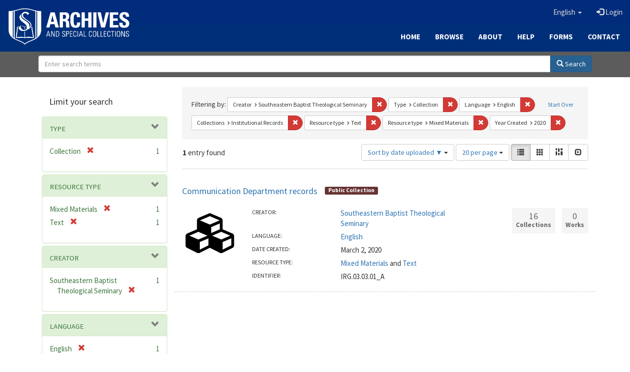

--- FILE ---
content_type: text/html; charset=utf-8
request_url: https://archives.sebts.edu/catalog?f%5Bcreator_sim%5D%5B%5D=Southeastern+Baptist+Theological+Seminary&f%5Bhuman_readable_type_sim%5D%5B%5D=Collection&f%5Blanguage_sim%5D%5B%5D=English&f%5Bmember_of_collection_ids_ssim%5D%5B%5D=76537180x&f%5Bresource_type_sim%5D%5B%5D=Text&f%5Bresource_type_sim%5D%5B%5D=Mixed+Materials&locale=en&per_page=20&range%5Bdate_facet_yearly_isim%5D%5Bbegin%5D=2020&range%5Bdate_facet_yearly_isim%5D%5Bend%5D=2020&sort=system_create_dtsi+desc&view=list
body_size: 7877
content:

<!DOCTYPE html>
<html lang="en" prefix="og:http://ogp.me/ns#">
  <head>
    <meta name="csrf-param" content="authenticity_token" />
<meta name="csrf-token" content="CbrMhPRcfBhHfUAbskiJk02GxBV/tQ7jctb247ME2rk+kggYZRRXSi0XhlYljhT21szu+hP3tyBhl2LGcYl/AQ==" />
<meta charset="utf-8" />
<!-- added for use on small devices like phones -->
<meta name="viewport" content="width=device-width, initial-scale=1.0" />
<link rel="resourcesync" href="https://archives.sebts.edu/capabilitylist?locale=en" />

<!-- Twitter card metadata -->

<!-- Google Scholar metadata -->


<title>Index Catalog // Archives &amp; Special Collections at Southeastern</title>

<!-- application css -->
<link rel="stylesheet" media="screen" href="/assets/application-3f624c66963a3b20996123942fe1560c9eb251b0911ec801f049c8ecd9c1b109.css" />

<!-- application js -->
<script src="/assets/application-fb63b5dff88c9bb09908b0db3c6a7dd54835e7d2ca44ab857f5cd8a239061fec.js"></script>

<style>
a { color: #2e74b2; }
.navbar-inverse .navbar-link { color: #ffebcd; }

.navbar-inverse { background-color: #002c7b; }

.navbar-inverse .navbar-nav > .open > a,
.navbar-inverse .navbar-nav > .open > a:hover,
.navbar-inverse .navbar-nav > .open > a:focus { background-color: #002c7b; }

.navbar-inverse .navbar-nav > li > a,
.navbar-inverse .navbar-text,
.navbar-inverse .navbar-brand { color: #dcdcdc; }

.btn-primary {
  background-color: #286090;
  border-color: #265b89;
}

.btn-primary:focus,
.btn-primary.focus {
  background-color: #245682;
  border-color: #1d4467;
}

.btn-primary:hover {
  background-color: #245682;
  border-color: #215079;
}

.btn-primary:active,
.btn-primary.active {
  background-color: #286090;
  border-color: #265b89;
}

.btn-primary:active:hover,
.btn-primary:active:focus,
.btn-primary:active.focus,
.btn-primary.active:hover,
.btn-primary.active:focus,
.btn-primary.active.focus{
  background-color: #286090;
  border-color: #265b89;
}

.btn-primary.disabled:hover,
.btn-primary.disabled:focus,
.btn-primary.disabled.focus,
.btn-primary[disabled]:hover,
.btn-primary[disabled]:focus,
.btn-primary[disabled].focus {
  background-color: #286090;
  border-color: #265b89;
}

</style>


<!-- Google Analytics -->
<script type="text/javascript">
  var _gaq = _gaq || [];
  _gaq.push(['_setAccount', 'UA-2647713-19']);
  _gaq.push(['_trackPageview']);

  (function() {
    var ga = document.createElement('script'); ga.type = 'text/javascript'; ga.async = true;
    ga.src = ('https:' == document.location.protocol ? 'https://ssl' : 'http://www') + '.google-analytics.com/ga.js';
    var s = document.getElementsByTagName('script')[0]; s.parentNode.insertBefore(ga, s);
  })();
</script>


<!-- for extras, e.g., a favicon -->


      <meta name="totalResults" content="1" />
<meta name="startIndex" content="0" />
<meta name="itemsPerPage" content="20" />

  <link rel="alternate" type="application/rss+xml" title="RSS for results" href="/catalog.rss?f%5Bcreator_sim%5D%5B%5D=Southeastern+Baptist+Theological+Seminary&amp;f%5Bhuman_readable_type_sim%5D%5B%5D=Collection&amp;f%5Blanguage_sim%5D%5B%5D=English&amp;f%5Bmember_of_collection_ids_ssim%5D%5B%5D=76537180x&amp;f%5Bresource_type_sim%5D%5B%5D=Text&amp;f%5Bresource_type_sim%5D%5B%5D=Mixed+Materials&amp;locale=en&amp;per_page=20&amp;range%5Bdate_facet_yearly_isim%5D%5Bbegin%5D=2020&amp;range%5Bdate_facet_yearly_isim%5D%5Bend%5D=2020&amp;sort=system_create_dtsi+desc&amp;view=list" />
  <link rel="alternate" type="application/atom+xml" title="Atom for results" href="/catalog.atom?f%5Bcreator_sim%5D%5B%5D=Southeastern+Baptist+Theological+Seminary&amp;f%5Bhuman_readable_type_sim%5D%5B%5D=Collection&amp;f%5Blanguage_sim%5D%5B%5D=English&amp;f%5Bmember_of_collection_ids_ssim%5D%5B%5D=76537180x&amp;f%5Bresource_type_sim%5D%5B%5D=Text&amp;f%5Bresource_type_sim%5D%5B%5D=Mixed+Materials&amp;locale=en&amp;per_page=20&amp;range%5Bdate_facet_yearly_isim%5D%5Bbegin%5D=2020&amp;range%5Bdate_facet_yearly_isim%5D%5Bend%5D=2020&amp;sort=system_create_dtsi+desc&amp;view=list" />
  <link rel="alternate" type="application/json" title="JSON" href="/catalog.json?f%5Bcreator_sim%5D%5B%5D=Southeastern+Baptist+Theological+Seminary&amp;f%5Bhuman_readable_type_sim%5D%5B%5D=Collection&amp;f%5Blanguage_sim%5D%5B%5D=English&amp;f%5Bmember_of_collection_ids_ssim%5D%5B%5D=76537180x&amp;f%5Bresource_type_sim%5D%5B%5D=Text&amp;f%5Bresource_type_sim%5D%5B%5D=Mixed+Materials&amp;locale=en&amp;per_page=20&amp;range%5Bdate_facet_yearly_isim%5D%5Bbegin%5D=2020&amp;range%5Bdate_facet_yearly_isim%5D%5Bend%5D=2020&amp;sort=system_create_dtsi+desc&amp;view=list" />

  </head>

  <body>
    <div class="skip-to-content">
      <a href="#skip-to-content">Skip to Content</a>
    </div>
    
      <div class="image-masthead sebts-image-masthead">
    <a id="logo" class="sebts-logo" href="/?locale=en" data-no-turbolink="true">
  <img class="sebts-nav-logo" src="/archives-white-small.png" width="250px" />
</a>
    
    <div class="sebts-masthead-inner-" style="background-color:#002f7a"></div>

    <div class="container site-title-container">
      <div class="site-title h1" style="text-align: center;">
        
      </div>
    </div>

    <div class="navbar-inverse">
      <button type="button" class="navbar-toggle collapsed" data-toggle="collapse" data-target="#top-navbar-collapse" aria-expanded="false">
        <span class="sr-only">Toggle navigation</span>
        <span class="icon-bar"></span>
        <span class="icon-bar"></span>
        <span class="icon-bar"></span>
      </button>
      <div class="collapse navbar-collapse" id="top-navbar-collapse">
        <ul id="user_utility_links" class="nav navbar-nav navbar-right">
  <li class="sebts-links " >
  <a href="/?locale=en">Home</a>
</li>
<li class="sebts-links " >
  <a href="/catalog?locale=en">Browse</a>
</li>
<li class="sebts-links " >
  <a href="/about?locale=en">About</a>
</li>
<li class="sebts-links " >
  <a href="/help?locale=en">Help</a>
</li>
<li class="sebts-links"> 
	<a href="/forms?locale=en">Forms</a>
</li>
<li class="sebts-links " >
  <a href="/contact?locale=en">Contact</a>
</li>
  <li class="nav-item dropdown">
    <a class="nav-link dropdown-toggle" data-toggle="dropdown" href="#" role="button" aria-haspopup="true" aria-expanded="false" aria-controls="language-dropdown-menu">
        <span class="sr-only">Switch language</span>
        <span title="Switch language">English</span>
        <b class="caret"></b>
    </a>
    <ul id="language-dropdown-menu" class="dropdown-menu" role="menu">
        <li role="presentation" class="dropdown-header">Switch language</li>
        <li role="presentation" class="divider"></li>
            <li role="presentation" lang="de">
                <a class="dropdown-item" role="menuitem" tabindex="-1" data-locale="de" href="?locale=de">Deutsch</a>
            </li>
            <li role="presentation" lang="en">
                <a class="dropdown-item" role="menuitem" tabindex="-1" data-locale="en" href="?locale=en">English</a>
            </li>
            <li role="presentation" lang="es">
                <a class="dropdown-item" role="menuitem" tabindex="-1" data-locale="es" href="?locale=es">Español</a>
            </li>
            <li role="presentation" lang="fr">
                <a class="dropdown-item" role="menuitem" tabindex="-1" data-locale="fr" href="?locale=fr">Français</a>
            </li>
            <li role="presentation" lang="it">
                <a class="dropdown-item" role="menuitem" tabindex="-1" data-locale="it" href="?locale=it">Italiano</a>
            </li>
            <li role="presentation" lang="pt-BR">
                <a class="dropdown-item" role="menuitem" tabindex="-1" data-locale="pt-BR" href="?locale=pt-BR">Português do Brasil</a>
            </li>
            <li role="presentation" lang="zh">
                <a class="dropdown-item" role="menuitem" tabindex="-1" data-locale="zh" href="?locale=zh">中文</a>
            </li>
    </ul>
</li>

    <li>
      <a href="/users/sign_in?locale=en">
        <span class="glyphicon glyphicon-log-in" aria-hidden="true"></span> Login
</a>    </li>
</ul>

    </div>
  </div> 

  <div class="sebts-banner-links-wrapper">
    <ul class="nav navbar-nav navbar-right sebts-links-wrapper">
      <li class="sebts-links " >
  <a href="/?locale=en">Home</a>
</li>
<li class="sebts-links " >
  <a href="/catalog?locale=en">Browse</a>
</li>
<li class="sebts-links " >
  <a href="/about?locale=en">About</a>
</li>
<li class="sebts-links " >
  <a href="/help?locale=en">Help</a>
</li>
<li class="sebts-links"> 
	<a href="/forms?locale=en">Forms</a>
</li>
<li class="sebts-links " >
  <a href="/contact?locale=en">Contact</a>
</li>
    </ul>
  </div>

  </div>
  <div class="row sebts-search-form-wrapper">
    <div class="col-sm-12">
      <form class="form-horizontal search-form" id="search-form-header" role="search" action="/catalog?locale=en" accept-charset="UTF-8" method="get"><input name="utf8" type="hidden" value="&#x2713;" />
  <input type="hidden" name="f[creator_sim][]" value="Southeastern Baptist Theological Seminary" />
<input type="hidden" name="f[human_readable_type_sim][]" value="Collection" />
<input type="hidden" name="f[language_sim][]" value="English" />
<input type="hidden" name="f[member_of_collection_ids_ssim][]" value="76537180x" />
<input type="hidden" name="f[resource_type_sim][]" value="Text" />
<input type="hidden" name="f[resource_type_sim][]" value="Mixed Materials" />
<input type="hidden" name="locale" value="en" />
<input type="hidden" name="per_page" value="20" />
<input type="hidden" name="range[date_facet_yearly_isim][begin]" value="2020" />
<input type="hidden" name="range[date_facet_yearly_isim][end]" value="2020" />
<input type="hidden" name="sort" value="system_create_dtsi desc" />
<input type="hidden" name="view" value="list" />
  <input type="hidden" name="search_field" id="search_field" value="all_fields" />
  <div class="form-group sebts-home-search">

    <!--<label class="control-label col-sm-3" for="search-field-header">
      Search 
    </label>-->

    <div class="input-group">
      <input type="text" name="q" id="search-field-header" class="q form-control" placeholder="Enter search terms" />

      <div class="input-group-btn">
        <button type="submit" class="btn btn-primary" id="search-submit-header">
          <span class="glyphicon glyphicon-search"></span> Search
        </button>

        </ul>
      </div><!-- /.input-group-btn -->
    </div><!-- /.input-group -->
    
  </div><!-- /.form-group -->
</form>
    </div>
  </div> 

    
    <div id="content-wrapper" class="container" role="main">
      
      

      <a name="skip-to-content" id="skip-to-content"></a>
      <div id="content" class="col-md-9 col-md-push-3 col-sm-8 col-sm-push-4">
    <h2 class="sr-only top-content-title">Search Constraints</h2>






      <div id="appliedParams" class="clearfix constraints-container">
        <div class="pull-right">
          <a class="catalog_startOverLink btn btn-sm btn-text" id="startOverLink" href="/catalog?locale=en">Start Over</a>
        </div>
        <span class="constraints-label">Filtering by:</span>
        
<span class="btn-group appliedFilter constraint filter filter-creator_sim">
  <span class="constraint-value btn btn-sm btn-default btn-disabled">
      <span class="filterName">Creator</span>
      <span class="filterValue" title="Southeastern Baptist Theological Seminary">Southeastern Baptist Theological Seminary</span>
  </span>

    <a class="btn btn-default btn-sm remove dropdown-toggle" href="/catalog?f%5Bhuman_readable_type_sim%5D%5B%5D=Collection&amp;f%5Blanguage_sim%5D%5B%5D=English&amp;f%5Bmember_of_collection_ids_ssim%5D%5B%5D=76537180x&amp;f%5Bresource_type_sim%5D%5B%5D=Text&amp;f%5Bresource_type_sim%5D%5B%5D=Mixed+Materials&amp;locale=en&amp;per_page=20&amp;range%5Bdate_facet_yearly_isim%5D%5Bbegin%5D=2020&amp;range%5Bdate_facet_yearly_isim%5D%5Bend%5D=2020&amp;sort=system_create_dtsi+desc&amp;view=list"><span class="glyphicon glyphicon-remove"></span><span class="sr-only">Remove constraint Creator: Southeastern Baptist Theological Seminary</span></a>
</span>


<span class="btn-group appliedFilter constraint filter filter-human_readable_type_sim">
  <span class="constraint-value btn btn-sm btn-default btn-disabled">
      <span class="filterName">Type</span>
      <span class="filterValue" title="Collection">Collection</span>
  </span>

    <a class="btn btn-default btn-sm remove dropdown-toggle" href="/catalog?f%5Bcreator_sim%5D%5B%5D=Southeastern+Baptist+Theological+Seminary&amp;f%5Blanguage_sim%5D%5B%5D=English&amp;f%5Bmember_of_collection_ids_ssim%5D%5B%5D=76537180x&amp;f%5Bresource_type_sim%5D%5B%5D=Text&amp;f%5Bresource_type_sim%5D%5B%5D=Mixed+Materials&amp;locale=en&amp;per_page=20&amp;range%5Bdate_facet_yearly_isim%5D%5Bbegin%5D=2020&amp;range%5Bdate_facet_yearly_isim%5D%5Bend%5D=2020&amp;sort=system_create_dtsi+desc&amp;view=list"><span class="glyphicon glyphicon-remove"></span><span class="sr-only">Remove constraint Type: Collection</span></a>
</span>


<span class="btn-group appliedFilter constraint filter filter-language_sim">
  <span class="constraint-value btn btn-sm btn-default btn-disabled">
      <span class="filterName">Language</span>
      <span class="filterValue" title="English">English</span>
  </span>

    <a class="btn btn-default btn-sm remove dropdown-toggle" href="/catalog?f%5Bcreator_sim%5D%5B%5D=Southeastern+Baptist+Theological+Seminary&amp;f%5Bhuman_readable_type_sim%5D%5B%5D=Collection&amp;f%5Bmember_of_collection_ids_ssim%5D%5B%5D=76537180x&amp;f%5Bresource_type_sim%5D%5B%5D=Text&amp;f%5Bresource_type_sim%5D%5B%5D=Mixed+Materials&amp;locale=en&amp;per_page=20&amp;range%5Bdate_facet_yearly_isim%5D%5Bbegin%5D=2020&amp;range%5Bdate_facet_yearly_isim%5D%5Bend%5D=2020&amp;sort=system_create_dtsi+desc&amp;view=list"><span class="glyphicon glyphicon-remove"></span><span class="sr-only">Remove constraint Language: English</span></a>
</span>


<span class="btn-group appliedFilter constraint filter filter-member_of_collection_ids_ssim">
  <span class="constraint-value btn btn-sm btn-default btn-disabled">
      <span class="filterName">Collections</span>
      <span class="filterValue" title="Institutional Records">Institutional Records</span>
  </span>

    <a class="btn btn-default btn-sm remove dropdown-toggle" href="/catalog?f%5Bcreator_sim%5D%5B%5D=Southeastern+Baptist+Theological+Seminary&amp;f%5Bhuman_readable_type_sim%5D%5B%5D=Collection&amp;f%5Blanguage_sim%5D%5B%5D=English&amp;f%5Bresource_type_sim%5D%5B%5D=Text&amp;f%5Bresource_type_sim%5D%5B%5D=Mixed+Materials&amp;locale=en&amp;per_page=20&amp;range%5Bdate_facet_yearly_isim%5D%5Bbegin%5D=2020&amp;range%5Bdate_facet_yearly_isim%5D%5Bend%5D=2020&amp;sort=system_create_dtsi+desc&amp;view=list"><span class="glyphicon glyphicon-remove"></span><span class="sr-only">Remove constraint Collections: Institutional Records</span></a>
</span>


<span class="btn-group appliedFilter constraint filter filter-resource_type_sim">
  <span class="constraint-value btn btn-sm btn-default btn-disabled">
      <span class="filterName">Resource type</span>
      <span class="filterValue" title="Text">Text</span>
  </span>

    <a class="btn btn-default btn-sm remove dropdown-toggle" href="/catalog?f%5Bcreator_sim%5D%5B%5D=Southeastern+Baptist+Theological+Seminary&amp;f%5Bhuman_readable_type_sim%5D%5B%5D=Collection&amp;f%5Blanguage_sim%5D%5B%5D=English&amp;f%5Bmember_of_collection_ids_ssim%5D%5B%5D=76537180x&amp;f%5Bresource_type_sim%5D%5B%5D=Mixed+Materials&amp;locale=en&amp;per_page=20&amp;range%5Bdate_facet_yearly_isim%5D%5Bbegin%5D=2020&amp;range%5Bdate_facet_yearly_isim%5D%5Bend%5D=2020&amp;sort=system_create_dtsi+desc&amp;view=list"><span class="glyphicon glyphicon-remove"></span><span class="sr-only">Remove constraint Resource type: Text</span></a>
</span>


<span class="btn-group appliedFilter constraint filter filter-resource_type_sim">
  <span class="constraint-value btn btn-sm btn-default btn-disabled">
      <span class="filterName">Resource type</span>
      <span class="filterValue" title="Mixed Materials">Mixed Materials</span>
  </span>

    <a class="btn btn-default btn-sm remove dropdown-toggle" href="/catalog?f%5Bcreator_sim%5D%5B%5D=Southeastern+Baptist+Theological+Seminary&amp;f%5Bhuman_readable_type_sim%5D%5B%5D=Collection&amp;f%5Blanguage_sim%5D%5B%5D=English&amp;f%5Bmember_of_collection_ids_ssim%5D%5B%5D=76537180x&amp;f%5Bresource_type_sim%5D%5B%5D=Text&amp;locale=en&amp;per_page=20&amp;range%5Bdate_facet_yearly_isim%5D%5Bbegin%5D=2020&amp;range%5Bdate_facet_yearly_isim%5D%5Bend%5D=2020&amp;sort=system_create_dtsi+desc&amp;view=list"><span class="glyphicon glyphicon-remove"></span><span class="sr-only">Remove constraint Resource type: Mixed Materials</span></a>
</span>

<span class="btn-group appliedFilter constraint ">
  <span class="constraint-value btn btn-sm btn-default btn-disabled">
      <span class="filterName">Year Created</span>
      <span class="filterValue" title="<span class='single'>2020</span>"><span class='single'>2020</span></span>
  </span>

    <a class="btn btn-default btn-sm remove dropdown-toggle" href="/catalog?f%5Bcreator_sim%5D%5B%5D=Southeastern+Baptist+Theological+Seminary&amp;f%5Bhuman_readable_type_sim%5D%5B%5D=Collection&amp;f%5Blanguage_sim%5D%5B%5D=English&amp;f%5Bmember_of_collection_ids_ssim%5D%5B%5D=76537180x&amp;f%5Bresource_type_sim%5D%5B%5D=Text&amp;f%5Bresource_type_sim%5D%5B%5D=Mixed+Materials&amp;locale=en&amp;per_page=20&amp;sort=system_create_dtsi+desc&amp;view=list"><span class="glyphicon glyphicon-remove"></span><span class="sr-only">Remove constraint Year Created: &lt;span class=&#39;single&#39;&gt;2020&lt;/span&gt;</span></a>
</span>

      </div>


<div id="sortAndPerPage" class="clearfix" role="navigation" aria-label="Results navigation">
      <div class="page_links">
      <span class="page_entries">
        <strong>1</strong> entry found
      </span>
    </div> 

  <div class="search-widgets pull-right"><div id="sort-dropdown" class="btn-group">
  <button type="button" class="btn btn-default dropdown-toggle" data-toggle="dropdown" aria-expanded="false">
      Sort by date uploaded ▼ <span class="caret"></span>
  </button>

  <ul class="dropdown-menu" role="menu">
        <li role="menuitem"><a href="/catalog?f%5Bcreator_sim%5D%5B%5D=Southeastern+Baptist+Theological+Seminary&amp;f%5Bhuman_readable_type_sim%5D%5B%5D=Collection&amp;f%5Blanguage_sim%5D%5B%5D=English&amp;f%5Bmember_of_collection_ids_ssim%5D%5B%5D=76537180x&amp;f%5Bresource_type_sim%5D%5B%5D=Text&amp;f%5Bresource_type_sim%5D%5B%5D=Mixed+Materials&amp;locale=en&amp;per_page=20&amp;range%5Bdate_facet_yearly_isim%5D%5Bbegin%5D=2020&amp;range%5Bdate_facet_yearly_isim%5D%5Bend%5D=2020&amp;sort=score+desc%2C+system_create_dtsi+desc&amp;view=list">relevance</a></li>
        <li role="menuitem"><a href="/catalog?f%5Bcreator_sim%5D%5B%5D=Southeastern+Baptist+Theological+Seminary&amp;f%5Bhuman_readable_type_sim%5D%5B%5D=Collection&amp;f%5Blanguage_sim%5D%5B%5D=English&amp;f%5Bmember_of_collection_ids_ssim%5D%5B%5D=76537180x&amp;f%5Bresource_type_sim%5D%5B%5D=Text&amp;f%5Bresource_type_sim%5D%5B%5D=Mixed+Materials&amp;locale=en&amp;per_page=20&amp;range%5Bdate_facet_yearly_isim%5D%5Bbegin%5D=2020&amp;range%5Bdate_facet_yearly_isim%5D%5Bend%5D=2020&amp;sort=system_create_dtsi+desc&amp;view=list">date uploaded ▼</a></li>
        <li role="menuitem"><a href="/catalog?f%5Bcreator_sim%5D%5B%5D=Southeastern+Baptist+Theological+Seminary&amp;f%5Bhuman_readable_type_sim%5D%5B%5D=Collection&amp;f%5Blanguage_sim%5D%5B%5D=English&amp;f%5Bmember_of_collection_ids_ssim%5D%5B%5D=76537180x&amp;f%5Bresource_type_sim%5D%5B%5D=Text&amp;f%5Bresource_type_sim%5D%5B%5D=Mixed+Materials&amp;locale=en&amp;per_page=20&amp;range%5Bdate_facet_yearly_isim%5D%5Bbegin%5D=2020&amp;range%5Bdate_facet_yearly_isim%5D%5Bend%5D=2020&amp;sort=system_create_dtsi+asc&amp;view=list">date uploaded ▲</a></li>
        <li role="menuitem"><a href="/catalog?f%5Bcreator_sim%5D%5B%5D=Southeastern+Baptist+Theological+Seminary&amp;f%5Bhuman_readable_type_sim%5D%5B%5D=Collection&amp;f%5Blanguage_sim%5D%5B%5D=English&amp;f%5Bmember_of_collection_ids_ssim%5D%5B%5D=76537180x&amp;f%5Bresource_type_sim%5D%5B%5D=Text&amp;f%5Bresource_type_sim%5D%5B%5D=Mixed+Materials&amp;locale=en&amp;per_page=20&amp;range%5Bdate_facet_yearly_isim%5D%5Bbegin%5D=2020&amp;range%5Bdate_facet_yearly_isim%5D%5Bend%5D=2020&amp;sort=system_modified_dtsi+desc&amp;view=list">date modified ▼</a></li>
        <li role="menuitem"><a href="/catalog?f%5Bcreator_sim%5D%5B%5D=Southeastern+Baptist+Theological+Seminary&amp;f%5Bhuman_readable_type_sim%5D%5B%5D=Collection&amp;f%5Blanguage_sim%5D%5B%5D=English&amp;f%5Bmember_of_collection_ids_ssim%5D%5B%5D=76537180x&amp;f%5Bresource_type_sim%5D%5B%5D=Text&amp;f%5Bresource_type_sim%5D%5B%5D=Mixed+Materials&amp;locale=en&amp;per_page=20&amp;range%5Bdate_facet_yearly_isim%5D%5Bbegin%5D=2020&amp;range%5Bdate_facet_yearly_isim%5D%5Bend%5D=2020&amp;sort=system_modified_dtsi+asc&amp;view=list">date modified ▲</a></li>
  </ul>
</div>


  <span class="sr-only">Number of results to display per page</span>
<div id="per_page-dropdown" class="btn-group">
  <button type="button" class="btn btn-default dropdown-toggle" data-toggle="dropdown" aria-expanded="false">
    20 per page <span class="caret"></span>
  </button>
  <ul class="dropdown-menu" role="menu">
      <li role="menuitem"><a href="/catalog?f%5Bcreator_sim%5D%5B%5D=Southeastern+Baptist+Theological+Seminary&amp;f%5Bhuman_readable_type_sim%5D%5B%5D=Collection&amp;f%5Blanguage_sim%5D%5B%5D=English&amp;f%5Bmember_of_collection_ids_ssim%5D%5B%5D=76537180x&amp;f%5Bresource_type_sim%5D%5B%5D=Text&amp;f%5Bresource_type_sim%5D%5B%5D=Mixed+Materials&amp;locale=en&amp;per_page=10&amp;range%5Bdate_facet_yearly_isim%5D%5Bbegin%5D=2020&amp;range%5Bdate_facet_yearly_isim%5D%5Bend%5D=2020&amp;sort=system_create_dtsi+desc&amp;view=list">10<span class="sr-only"> per page</span></a></li>
      <li role="menuitem"><a href="/catalog?f%5Bcreator_sim%5D%5B%5D=Southeastern+Baptist+Theological+Seminary&amp;f%5Bhuman_readable_type_sim%5D%5B%5D=Collection&amp;f%5Blanguage_sim%5D%5B%5D=English&amp;f%5Bmember_of_collection_ids_ssim%5D%5B%5D=76537180x&amp;f%5Bresource_type_sim%5D%5B%5D=Text&amp;f%5Bresource_type_sim%5D%5B%5D=Mixed+Materials&amp;locale=en&amp;per_page=20&amp;range%5Bdate_facet_yearly_isim%5D%5Bbegin%5D=2020&amp;range%5Bdate_facet_yearly_isim%5D%5Bend%5D=2020&amp;sort=system_create_dtsi+desc&amp;view=list">20<span class="sr-only"> per page</span></a></li>
      <li role="menuitem"><a href="/catalog?f%5Bcreator_sim%5D%5B%5D=Southeastern+Baptist+Theological+Seminary&amp;f%5Bhuman_readable_type_sim%5D%5B%5D=Collection&amp;f%5Blanguage_sim%5D%5B%5D=English&amp;f%5Bmember_of_collection_ids_ssim%5D%5B%5D=76537180x&amp;f%5Bresource_type_sim%5D%5B%5D=Text&amp;f%5Bresource_type_sim%5D%5B%5D=Mixed+Materials&amp;locale=en&amp;per_page=50&amp;range%5Bdate_facet_yearly_isim%5D%5Bbegin%5D=2020&amp;range%5Bdate_facet_yearly_isim%5D%5Bend%5D=2020&amp;sort=system_create_dtsi+desc&amp;view=list">50<span class="sr-only"> per page</span></a></li>
      <li role="menuitem"><a href="/catalog?f%5Bcreator_sim%5D%5B%5D=Southeastern+Baptist+Theological+Seminary&amp;f%5Bhuman_readable_type_sim%5D%5B%5D=Collection&amp;f%5Blanguage_sim%5D%5B%5D=English&amp;f%5Bmember_of_collection_ids_ssim%5D%5B%5D=76537180x&amp;f%5Bresource_type_sim%5D%5B%5D=Text&amp;f%5Bresource_type_sim%5D%5B%5D=Mixed+Materials&amp;locale=en&amp;per_page=100&amp;range%5Bdate_facet_yearly_isim%5D%5Bbegin%5D=2020&amp;range%5Bdate_facet_yearly_isim%5D%5Bend%5D=2020&amp;sort=system_create_dtsi+desc&amp;view=list">100<span class="sr-only"> per page</span></a></li>
  </ul>
</div>

<div class="view-type">
  <span class="sr-only">View results as: </span>
  <div class="view-type-group btn-group">
      <a title="List" class="btn btn-default view-type-list active" href="/catalog?f%5Bcreator_sim%5D%5B%5D=Southeastern+Baptist+Theological+Seminary&amp;f%5Bhuman_readable_type_sim%5D%5B%5D=Collection&amp;f%5Blanguage_sim%5D%5B%5D=English&amp;f%5Bmember_of_collection_ids_ssim%5D%5B%5D=76537180x&amp;f%5Bresource_type_sim%5D%5B%5D=Text&amp;f%5Bresource_type_sim%5D%5B%5D=Mixed+Materials&amp;locale=en&amp;per_page=20&amp;range%5Bdate_facet_yearly_isim%5D%5Bbegin%5D=2020&amp;range%5Bdate_facet_yearly_isim%5D%5Bend%5D=2020&amp;sort=system_create_dtsi+desc&amp;view=list">
        <span class="glyphicon glyphicon-list view-icon-list"></span>
        <span class="caption">List</span>
</a>      <a title="Gallery" class="btn btn-default view-type-gallery " href="/catalog?f%5Bcreator_sim%5D%5B%5D=Southeastern+Baptist+Theological+Seminary&amp;f%5Bhuman_readable_type_sim%5D%5B%5D=Collection&amp;f%5Blanguage_sim%5D%5B%5D=English&amp;f%5Bmember_of_collection_ids_ssim%5D%5B%5D=76537180x&amp;f%5Bresource_type_sim%5D%5B%5D=Text&amp;f%5Bresource_type_sim%5D%5B%5D=Mixed+Materials&amp;locale=en&amp;per_page=20&amp;range%5Bdate_facet_yearly_isim%5D%5Bbegin%5D=2020&amp;range%5Bdate_facet_yearly_isim%5D%5Bend%5D=2020&amp;sort=system_create_dtsi+desc&amp;view=gallery">
        <span class="glyphicon glyphicon-gallery view-icon-gallery"></span>
        <span class="caption">Gallery</span>
</a>      <a title="Masonry" class="btn btn-default view-type-masonry " href="/catalog?f%5Bcreator_sim%5D%5B%5D=Southeastern+Baptist+Theological+Seminary&amp;f%5Bhuman_readable_type_sim%5D%5B%5D=Collection&amp;f%5Blanguage_sim%5D%5B%5D=English&amp;f%5Bmember_of_collection_ids_ssim%5D%5B%5D=76537180x&amp;f%5Bresource_type_sim%5D%5B%5D=Text&amp;f%5Bresource_type_sim%5D%5B%5D=Mixed+Materials&amp;locale=en&amp;per_page=20&amp;range%5Bdate_facet_yearly_isim%5D%5Bbegin%5D=2020&amp;range%5Bdate_facet_yearly_isim%5D%5Bend%5D=2020&amp;sort=system_create_dtsi+desc&amp;view=masonry">
        <span class="glyphicon glyphicon-masonry view-icon-masonry"></span>
        <span class="caption">Masonry</span>
</a>      <a title="Slideshow" class="btn btn-default view-type-slideshow " href="/catalog?f%5Bcreator_sim%5D%5B%5D=Southeastern+Baptist+Theological+Seminary&amp;f%5Bhuman_readable_type_sim%5D%5B%5D=Collection&amp;f%5Blanguage_sim%5D%5B%5D=English&amp;f%5Bmember_of_collection_ids_ssim%5D%5B%5D=76537180x&amp;f%5Bresource_type_sim%5D%5B%5D=Text&amp;f%5Bresource_type_sim%5D%5B%5D=Mixed+Materials&amp;locale=en&amp;per_page=20&amp;range%5Bdate_facet_yearly_isim%5D%5Bbegin%5D=2020&amp;range%5Bdate_facet_yearly_isim%5D%5Bend%5D=2020&amp;sort=system_create_dtsi+desc&amp;view=slideshow">
        <span class="glyphicon glyphicon-slideshow view-icon-slideshow"></span>
        <span class="caption">Slideshow</span>
</a>  </div>
</div>
</div>
</div>


<h2 class="sr-only">Search Results</h2>

  <div id="search-results">
  <ul class="list-unstyled catalog" start="1">
    <li id="document_mg74qn23q" class="document blacklight-collection" itemscope itemtype="http://schema.org/CreativeWork">
  <div class="row search-result-wrapper">
    <div class="search-results-title-row">
  <h3 class="search-result-title"><a href="/collections/mg74qn23q?locale=en">Communication Department records</a></h3>
  <span class="label" style="background-color: #663333;">Public Collection</span>
</div>

<div class="col-md-2">
  <img src="/assets/collection-a38b932554788aa578debf2319e8c4ba8a7db06b3ba57ecda1391a548a4b6e0a.png" />
</div> 


<div class="col-md-6">
  <div class="metadata">
    <dl class="dl-horizontal">
          <dt data-solr-field-name="creator_tesim">Creator:</dt>
          <dd><span itemprop="creator"><a href="/catalog?f%5Bcreator_sim%5D%5B%5D=Southeastern+Baptist+Theological+Seminary&amp;locale=en">Southeastern Baptist Theological Seminary</a></span></dd>
          <dt data-solr-field-name="language_tesim">Language:</dt>
          <dd><span itemprop="inLanguage"><a href="/catalog?f%5Blanguage_sim%5D%5B%5D=English&amp;locale=en">English</a></span></dd>
          <dt data-solr-field-name="date_created_tesim">Date Created:</dt>
          <dd>March 2, 2020</dd>
          <dt data-solr-field-name="resource_type_tesim">Resource type:</dt>
          <dd><a href="/catalog?f%5Bresource_type_sim%5D%5B%5D=Mixed+Materials&amp;locale=en">Mixed Materials</a> and <a href="/catalog?f%5Bresource_type_sim%5D%5B%5D=Text&amp;locale=en">Text</a></dd>
          <dt data-solr-field-name="identifier_tesim">Identifier:</dt>
          <dd>IRG.03.03.01_A</dd>
    </dl>
  </div>
</div>
<div class="col-md-4">
  <div class="collection-counts-wrapper">
    <div class="collection-counts-item">
      <span>16</span>Collections
    </div>
    <div class="collection-counts-item">
      <span>0</span>Works
    </div>
  </div>
</div>

  </div>
</li>


  </ul>
</div>




</div>

<div id="sidebar" class="col-md-3 col-md-pull-9 col-sm-4 col-sm-pull-8">
  <div id="facets" class="facets sidenav">

  <div class="top-panel-heading panel-heading">
    <button type="button" class="facets-toggle" data-toggle="collapse" data-target="#facet-panel-collapse">
      <span class="sr-only">Toggle facets</span>
      <span class="icon-bar"></span>
      <span class="icon-bar"></span>
      <span class="icon-bar"></span>
    </button>

    <h2 class='facets-heading'>
      Limit your search
    </h2>
  </div>

  <div id="facet-panel-collapse" class="collapse panel-group">
    <div class="panel panel-default facet_limit blacklight-human_readable_type_sim facet_limit-active">
  <div class=" collapse-toggle panel-heading" aria-expanded="false" data-toggle="collapse" data-target="#facet-human_readable_type_sim">
    <h3 class="panel-title facet-field-heading">
      <a data-turbolinks="false" data-no-turbolink="true" href="#">Type</a>
    </h3>
  </div>
  <div id="facet-human_readable_type_sim" class="panel-collapse facet-content in">
    <div class="panel-body">
      <ul class="facet-values list-unstyled">
  <li><span class="facet-label"><span class="selected">Collection</span><a class="remove" href="/catalog?f%5Bcreator_sim%5D%5B%5D=Southeastern+Baptist+Theological+Seminary&amp;f%5Blanguage_sim%5D%5B%5D=English&amp;f%5Bmember_of_collection_ids_ssim%5D%5B%5D=76537180x&amp;f%5Bresource_type_sim%5D%5B%5D=Text&amp;f%5Bresource_type_sim%5D%5B%5D=Mixed+Materials&amp;locale=en&amp;per_page=20&amp;range%5Bdate_facet_yearly_isim%5D%5Bbegin%5D=2020&amp;range%5Bdate_facet_yearly_isim%5D%5Bend%5D=2020&amp;sort=system_create_dtsi+desc&amp;view=list"><span class="glyphicon glyphicon-remove"></span><span class="sr-only">[remove]</span></a></span><span class="selected facet-count">1</span></li>

</ul>

    </div>
  </div>
</div>

<div class="panel panel-default facet_limit blacklight-resource_type_sim facet_limit-active">
  <div class=" collapse-toggle panel-heading" aria-expanded="false" data-toggle="collapse" data-target="#facet-resource_type_sim">
    <h3 class="panel-title facet-field-heading">
      <a data-turbolinks="false" data-no-turbolink="true" href="#">Resource type</a>
    </h3>
  </div>
  <div id="facet-resource_type_sim" class="panel-collapse facet-content in">
    <div class="panel-body">
      <ul class="facet-values list-unstyled">
  <li><span class="facet-label"><span class="selected">Mixed Materials</span><a class="remove" href="/catalog?f%5Bcreator_sim%5D%5B%5D=Southeastern+Baptist+Theological+Seminary&amp;f%5Bhuman_readable_type_sim%5D%5B%5D=Collection&amp;f%5Blanguage_sim%5D%5B%5D=English&amp;f%5Bmember_of_collection_ids_ssim%5D%5B%5D=76537180x&amp;f%5Bresource_type_sim%5D%5B%5D=Text&amp;locale=en&amp;per_page=20&amp;range%5Bdate_facet_yearly_isim%5D%5Bbegin%5D=2020&amp;range%5Bdate_facet_yearly_isim%5D%5Bend%5D=2020&amp;sort=system_create_dtsi+desc&amp;view=list"><span class="glyphicon glyphicon-remove"></span><span class="sr-only">[remove]</span></a></span><span class="selected facet-count">1</span></li><li><span class="facet-label"><span class="selected">Text</span><a class="remove" href="/catalog?f%5Bcreator_sim%5D%5B%5D=Southeastern+Baptist+Theological+Seminary&amp;f%5Bhuman_readable_type_sim%5D%5B%5D=Collection&amp;f%5Blanguage_sim%5D%5B%5D=English&amp;f%5Bmember_of_collection_ids_ssim%5D%5B%5D=76537180x&amp;f%5Bresource_type_sim%5D%5B%5D=Mixed+Materials&amp;locale=en&amp;per_page=20&amp;range%5Bdate_facet_yearly_isim%5D%5Bbegin%5D=2020&amp;range%5Bdate_facet_yearly_isim%5D%5Bend%5D=2020&amp;sort=system_create_dtsi+desc&amp;view=list"><span class="glyphicon glyphicon-remove"></span><span class="sr-only">[remove]</span></a></span><span class="selected facet-count">1</span></li>

</ul>

    </div>
  </div>
</div>

<div class="panel panel-default facet_limit blacklight-creator_sim facet_limit-active">
  <div class=" collapse-toggle panel-heading" aria-expanded="false" data-toggle="collapse" data-target="#facet-creator_sim">
    <h3 class="panel-title facet-field-heading">
      <a data-turbolinks="false" data-no-turbolink="true" href="#">Creator</a>
    </h3>
  </div>
  <div id="facet-creator_sim" class="panel-collapse facet-content in">
    <div class="panel-body">
      <ul class="facet-values list-unstyled">
  <li><span class="facet-label"><span class="selected">Southeastern Baptist Theological Seminary</span><a class="remove" href="/catalog?f%5Bhuman_readable_type_sim%5D%5B%5D=Collection&amp;f%5Blanguage_sim%5D%5B%5D=English&amp;f%5Bmember_of_collection_ids_ssim%5D%5B%5D=76537180x&amp;f%5Bresource_type_sim%5D%5B%5D=Text&amp;f%5Bresource_type_sim%5D%5B%5D=Mixed+Materials&amp;locale=en&amp;per_page=20&amp;range%5Bdate_facet_yearly_isim%5D%5Bbegin%5D=2020&amp;range%5Bdate_facet_yearly_isim%5D%5Bend%5D=2020&amp;sort=system_create_dtsi+desc&amp;view=list"><span class="glyphicon glyphicon-remove"></span><span class="sr-only">[remove]</span></a></span><span class="selected facet-count">1</span></li>

</ul>

    </div>
  </div>
</div>

<div class="panel panel-default facet_limit blacklight-language_sim facet_limit-active">
  <div class=" collapse-toggle panel-heading" aria-expanded="false" data-toggle="collapse" data-target="#facet-language_sim">
    <h3 class="panel-title facet-field-heading">
      <a data-turbolinks="false" data-no-turbolink="true" href="#">Language</a>
    </h3>
  </div>
  <div id="facet-language_sim" class="panel-collapse facet-content in">
    <div class="panel-body">
      <ul class="facet-values list-unstyled">
  <li><span class="facet-label"><span class="selected">English</span><a class="remove" href="/catalog?f%5Bcreator_sim%5D%5B%5D=Southeastern+Baptist+Theological+Seminary&amp;f%5Bhuman_readable_type_sim%5D%5B%5D=Collection&amp;f%5Bmember_of_collection_ids_ssim%5D%5B%5D=76537180x&amp;f%5Bresource_type_sim%5D%5B%5D=Text&amp;f%5Bresource_type_sim%5D%5B%5D=Mixed+Materials&amp;locale=en&amp;per_page=20&amp;range%5Bdate_facet_yearly_isim%5D%5Bbegin%5D=2020&amp;range%5Bdate_facet_yearly_isim%5D%5Bend%5D=2020&amp;sort=system_create_dtsi+desc&amp;view=list"><span class="glyphicon glyphicon-remove"></span><span class="sr-only">[remove]</span></a></span><span class="selected facet-count">1</span></li>

</ul>

    </div>
  </div>
</div>

<div class="panel panel-default facet_limit blacklight-date_facet_yearly_isim facet_limit-active">
  <div class=" collapse-toggle panel-heading" aria-expanded="false" data-toggle="collapse" data-target="#facet-date_facet_yearly_isim">
    <h3 class="panel-title facet-field-heading">
      <a data-turbolinks="false" data-no-turbolink="true" href="#">Year Created</a>
    </h3>
  </div>
  <div id="facet-date_facet_yearly_isim" class="panel-collapse facet-content in">
    <div class="panel-body">
      
<div class="limit_content range_limit">
    <ul class="current list-unstyled facet-values">
      <li class="selected">
        <span class="facet-label">
          <span class="selected"><span class='single'>2020</span></span> 
           <a class="remove" title="remove" href="/catalog?f%5Bcreator_sim%5D%5B%5D=Southeastern+Baptist+Theological+Seminary&amp;f%5Bhuman_readable_type_sim%5D%5B%5D=Collection&amp;f%5Blanguage_sim%5D%5B%5D=English&amp;f%5Bmember_of_collection_ids_ssim%5D%5B%5D=76537180x&amp;f%5Bresource_type_sim%5D%5B%5D=Text&amp;f%5Bresource_type_sim%5D%5B%5D=Mixed+Materials&amp;locale=en&amp;per_page=20&amp;sort=system_create_dtsi+desc&amp;view=list">
            <span class="glyphicon glyphicon-remove"></span>
            <span class="sr-only">[remove]</span>
</a>        </span>
        <span class="selected facet-count">1</span>
      </li>
    </ul>
         

    <form class="range_limit subsection form-inline range_date_facet_yearly_isim" action="https://archives.sebts.edu/catalog?locale=en" accept-charset="UTF-8" method="get"><input name="utf8" type="hidden" value="&#x2713;" />
      <input type="hidden" name="f[creator_sim][]" value="Southeastern Baptist Theological Seminary" />
<input type="hidden" name="f[human_readable_type_sim][]" value="Collection" />
<input type="hidden" name="f[language_sim][]" value="English" />
<input type="hidden" name="f[member_of_collection_ids_ssim][]" value="76537180x" />
<input type="hidden" name="f[resource_type_sim][]" value="Text" />
<input type="hidden" name="f[resource_type_sim][]" value="Mixed Materials" />
<input type="hidden" name="locale" value="en" />
<input type="hidden" name="per_page" value="20" />
<input type="hidden" name="range[date_facet_yearly_isim][begin]" value="2020" />
<input type="hidden" name="range[date_facet_yearly_isim][end]" value="2020" />
<input type="hidden" name="sort" value="system_create_dtsi desc" />
<input type="hidden" name="view" value="list" />
      
      <!-- we need to include a dummy search_field parameter if none exists,
           to trick blacklight into displaying actual search results instead
           of home page. Not a great solution, but easiest for now. -->
        <input type="hidden" name="search_field" id="search_field" value="dummy_range" />
      
      <label class="sr-only" for="range_date_facet_yearly_isim_begin">Year Created range begin</label><input type="text" name="range[date_facet_yearly_isim][begin]" id="range_date_facet_yearly_isim_begin" value="2020" class="form-control range_begin" /> – <label class="sr-only" for="range_date_facet_yearly_isim_end">Year Created range end</label><input type="text" name="range[date_facet_yearly_isim][end]" id="range_date_facet_yearly_isim_end" value="2020" class="form-control range_end" />
      <input type="submit" name="commit" value="Limit" class="submit btn btn-default" data-disable-with="Limit" />
    
</form>    
  <!-- no results profile if missing is selected -->
    <!-- you can hide this if you want, but it has to be on page if you want
         JS slider and calculated facets to show up, JS sniffs it. -->
    <div class="profile">
          <!-- No stats information found for field  in search response -->

          <p class="range subsection slider_js">
            Current results range from <span class="min">2020</span> to <span class="max">2020</span>
          </p>
          
            <div class="distribution subsection chart_js">
              <!-- if  we already fetched segments from solr, display them
                   here. Otherwise, display a link to fetch them, which JS
                   will AJAX fetch.  -->
                    
                 
<ul class="facet-values list-unstyled">
    <li>
        <span class="facet-label">
            <a class="facet_select" href="/catalog?f%5Bcreator_sim%5D%5B%5D=Southeastern+Baptist+Theological+Seminary&amp;f%5Bhuman_readable_type_sim%5D%5B%5D=Collection&amp;f%5Blanguage_sim%5D%5B%5D=English&amp;f%5Bmember_of_collection_ids_ssim%5D%5B%5D=76537180x&amp;f%5Bresource_type_sim%5D%5B%5D=Text&amp;f%5Bresource_type_sim%5D%5B%5D=Mixed+Materials&amp;locale=en&amp;per_page=20&amp;range%5Bdate_facet_yearly_isim%5D%5Bbegin%5D=2020&amp;range%5Bdate_facet_yearly_isim%5D%5Bend%5D=2020&amp;sort=system_create_dtsi+desc&amp;view=list"><span class="from">2020</span> to <span class="to">2020</span></a> 
        </span>
        <span class="count facet-count">1</span>
    </li>
</ul>

                 
            </div>
        
        
        
    </div>
</div>
 

    </div>
  </div>
</div>

  </div>
</div>

</div>

    </div><!-- /#content-wrapper -->
    <footer class="navbar navbar-inverse site-footer">
  <div class="container-fluid" style="padding-bottom:10px; padding-top:30px">
    <div class="col-sm-3 text-center" style="padding-bottom: 20px">
        <a href="https://library.sebts.edu"><img height="60" src="/library_whitelogo.png" /></a>
    </div>
    <div class="col-sm-3 text-left" style="padding-bottom: 20px">
      <span class="text-white glyphicon glyphicon-earphone"></span>
      <a href="tel:919-761-2329" class="text-white"> (919) 761-2329</a><br>
      <span class="text-white glyphicon glyphicon-send"></span>
      <a href="mailto:archives@sebts.edu" class="text-white"> archives@sebts.edu</a>
      <div class="text-white"><span class="glyphicon glyphicon-map-marker"></span> 114 N. Wingate Street<br>
        <span class="glyphicon glyphicon-map-marker" style="visibility: hidden"></span> Wake Forest, NC 27587<br></div>
    </div>
    <div class="col-sm-3 text-center" style="padding-bottom: 20px">
      <a href="https://www.facebook.com/SEBTSLibrary/" target="_blank"><i class="text-white fa fa-facebook" style="font-size:50px; padding-right:20px"></i></a>
      <!--- <a href="https://www.twitter.com/SEBTSLibrary" target="_blank"><i class="text-white fa fa-twitter" style="font-size:50px; padding-right:20px"></i></a> --->
      <a href="https://www.instagram.com/SEBTSLibrary/" target="_blank"><i class="text-white fa fa-instagram" style="font-size:50px; padding-right:20px"></i></a>
      <a href="https://www.youtube.com/channel/UCtLsPYjsUHfmb8hZtK6qOAQ" target="_blank"><i class="text-white fa fa-youtube" style="font-size:50px; padding-right:20px"></i></a>
    </div>
    <div class="col-sm-3 text-center" style="padding-bottom: 20px">
        <a href="https://www.sebts.edu"><img height="60" src="/SEBTS_horizontal_white.png" /></a>
    </div>
  </div>
</footer>

    <div id="ajax-modal" class="modal fade" tabindex="-1" role="dialog" aria-hidden="true">
  <div class="modal-dialog" role="document">
    <div class="modal-content">
    </div>
  </div>
</div>

  </body>
</html>

